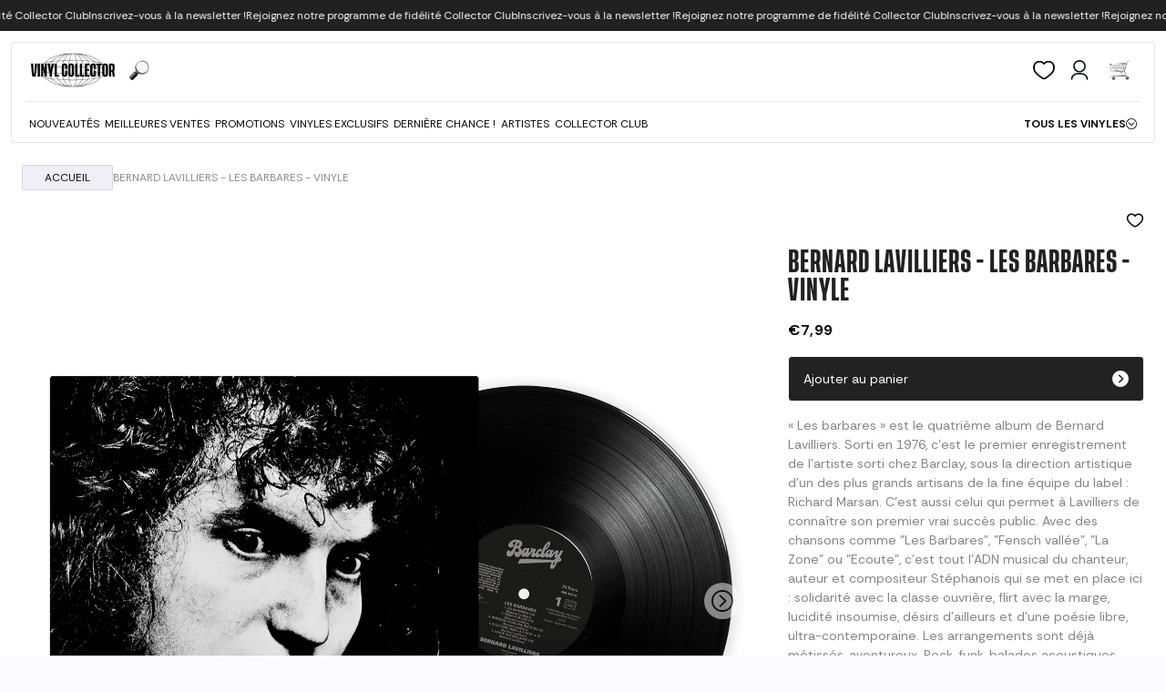

--- FILE ---
content_type: text/css
request_url: https://vinylcollector.store/cdn/shop/t/35/assets/lh-deezer.css?v=23022091252185333481765349963
body_size: -50
content:
.is-deezer{--deezer-safe-bottom: 150px;--topbar-h: 44px;--top-inset: calc(var(--topbar-h) + env(safe-area-inset-top))}.is-deezer .announcement-bar__wrapper{display:none!important}.is-deezer body{padding-bottom:var(--deezer-safe-bottom)!important}.is-deezer #transcend-consent-manager{display:none!important}#deezer-back{display:none}.is-deezer #deezer-back{grid-column:1 / -1;position:relative;display:flex!important;align-items:center;justify-content:center;width:100%;padding:16px 0 4px;margin:0;pointer-events:none}.is-deezer #deezer-back a{display:inline-flex;align-items:center;justify-content:center;min-height:var(--topbar-h);width:100%;padding:10px 20px;border-radius:4px;background:#222;box-shadow:0 10px 25px #00000059;color:#fff;text-decoration:none;font:600 14px/1 system-ui,-apple-system,Segoe UI,Roboto,sans-serif;pointer-events:auto}.is-deezer #deezer-back a:focus-visible,.is-deezer #deezer-back a:hover{background:#0f0f10fa;box-shadow:0 12px 30px #0006;transform:translateY(-1px)}.is-deezer #deezer-back a:active{transform:translateY(0);box-shadow:0 6px 16px #00000059}.is-deezer .cart-drawer,.is-deezer .CartDrawer,.is-deezer .cart-notification,.is-deezer .drawer,.is-deezer .modal--top,.is-deezer .overlay--top{top:var(--top-inset)!important;height:calc(100vh - var(--top-inset) - var(--deezer-safe-bottom))!important;max-height:calc(100vh - var(--top-inset) - var(--deezer-safe-bottom))!important}.is-deezer .sticky-atc,.is-deezer .drawer--bottom,.is-deezer .floating-cta,.is-deezer .sticky-footer{margin-bottom:var(--deezer-safe-bottom)!important}.is-deezer .cookie-banner,.is-deezer #shopify-pc__banner,.is-deezer .shopify-policy-banner{position:sticky!important;top:var(--top-inset)!important;bottom:auto!important;z-index:2147483646!important}
/*# sourceMappingURL=/cdn/shop/t/35/assets/lh-deezer.css.map?v=23022091252185333481765349963 */


--- FILE ---
content_type: text/css
request_url: https://vinylcollector.store/cdn/shop/t/35/assets/lh-style.css?v=31810291819497078751765537743
body_size: 1314
content:
.lh-product-tag{display:inline-flex;align-items:center;padding:4px 8px;font:700 10px/13px Rethink Sans,sans-serif;text-transform:uppercase;border-radius:2px;border:.5px solid rgba(5,11,11,.1);background:#faf8ff;color:#050b0b;width:fit-content}@media (max-width: 767px){.lh-product-tag{font-size:8px}}.lh-product-tag-wrapper{display:inline-flex;align-items:center;gap:3px}.lh-product-tag--exclusivite{display:inline-flex;align-items:center;justify-content:center;height:22px;padding:4px 8px}.lh-product-tag-promotion{background:#fd88d1;color:#fff}.lh-product-tag-nouveaute{background:#1a4446;color:#fff}.lh-product-tag-precommande{background:#9a73f6;color:#fff}.lh-product-tag-meilleure{background:#fff;color:#000}.lh-card-header{position:relative;z-index:10;display:flex;justify-content:space-between;padding:16px 16px 0}.card__image{border:.5px solid #050B0B1A!important;border-radius:4px}.card__image>img{padding:16px 24px;object-fit:contain}@media (max-width: 767px){.card__container{border:.5px solid #050B0B1A!important}.card__image{border:none!important}}.lh-favorite-btn span{transition:opacity .3s ease;opacity:0;display:none;pointer-events:none}.lh-favorite-btn .svg-default{opacity:1;display:block}.lh-favorite-btn:hover .svg-default{opacity:0;display:none}.lh-favorite-btn:hover .svg-hover{opacity:1;display:block}.lh-favorite-btn.active .svg-default,.lh-favorite-btn.active .svg-hover{opacity:0;display:none}.lh-favorite-btn.active .svg-active{opacity:1;display:block}.header__wrapper{padding:12px 12px 0}.header__container{background:#fff;border:.5px solid rgba(5,11,11,.1);border-radius:4px}.header__navigation-dropdown-section{margin-top:12px;padding:24px 16px;border:.5px solid rgba(5,11,11,.1);border-radius:4px;font-size:14px}.header__navigation-dropdown-section>.header__navigation-dropdown-container{justify-content:space-between;display:flex;width:100%;padding:0}.header__navigation-dropdown-section>.header__navigation-dropdown-container span li:first-child a{padding:4px 8px;background:#f0eef6;border-radius:2px}.header__navigation-dropdown-section>.header__navigation-dropdown-container span li{width:max-content;padding:0}.header__navigation-link{font-size:12px;padding:3px}.header__navigation-link:hover{background-color:#f0eef6;border-radius:2px;border:none;text-decoration:underline}.header__navigation-dropdown-section>.header__navigation-dropdown-container span{gap:8px}.header__navigation-dropdown-section>.header__navigation-dropdown-container span li:nth-child(2){margin-top:8px}@media (min-width: 767px){.header__container .logo-container{scale:.9}.navigation-container{justify-content:left!important}}@media (max-width: 767px){.header__wrapper{border-bottom:.5px solid rgba(5,11,11,.1);padding:12px}.header__container{padding-right:0}.hamburger-container{width:100%!important;margin-top:100px;height:calc(100vh - 100px)!important;max-height:calc(100vh - 100px)!important;overflow-y:auto!important;padding-bottom:50px!important}.cart-toggle__innerwrapper{width:24px;height:24px}.header__wrapper .actions-container{gap:20px}.navigation-container>li{padding:4px 16px 7px;border-bottom:.5px solid #F0EEF6;margin:0 10px}.navigation-container>li>a{font-weight:400}.navigation-container>li>button{font-weight:400}.nav-wrapper{padding-top:7px}.hamburger-header-wrapper{display:none}.header__action--cart-trigger>a{width:24px}}.header__navigation-link-arrow{width:12px!important;height:12px!important}button.predictive-search__input-icon{width:auto}h1.product-title{text-transform:uppercase}.product-form__submit{display:flex;justify-content:space-between;align-items:center;gap:24px;width:100%;height:50px;padding:0 16px;background:#222;border:.5px solid #FAF8FF;border-radius:4px;box-sizing:border-box}.product-form__submit .buybutton_label{font-family:Rethink Sans,sans-serif;font-weight:400;font-size:14px;line-height:18px;color:#fff;text-transform:none;transition:none!important;opacity:1!important;visibility:visible!important;display:inline-block!important}.product-form__submit .icon--add_to_cart,.product-form__submit .icon--activity-spinning{display:none!important}.lh-atc-arrow-icon-svg{transform:rotate(-90deg);width:18px;height:18px}.product-form__submit:hover{background:#818484}.product-description{color:#050b0b80;font-size:14px}@media (max-width: 767px){#product_media .swiper--thumbs,#product_media .carousel-nav{display:none!important}#product_media .swiper-pagination-bullet{background-color:#d9d9d9}#product_media .swiper-pagination-bullet-active{background-color:#000}.template-product__spacing{padding:16px}}.announcement-bar__spacing{gap:632px!important}@media (max-width: 767px){.announcement-bar__spacing{gap:79px!important}}.card__title{overflow:hidden;display:-webkit-box;-webkit-box-orient:vertical;-webkit-line-clamp:2;line-height:24px;height:48px;text-overflow:ellipsis}@media (max-width: 768px){.card__title{height:36px}}.product_card--sale .card__price .price__compare{color:#050b0b1a}.product_card--sale .card__price .price__current{color:#fd88d1}.product_card--sold-out:not(.lh-product_card--bundle){opacity:.3}.featured-collection .media-item .btn{font-size:12px}.featured-collection .media-item>div>div{width:100%}@media (min-width: 768px){.featured-collection .media-item .btn{background-color:#f0eef6;border-radius:2px;border:none;font-size:12px}.featured-collection .media-item .btn:hover{text-decoration:underline;border:none;color:#000}.featured-collection .grid--product{column-gap:24px;--grid-gap-x: 24px;row-gap:48px}}@media (max-width: 768px){.featured-collection .section-spacing{padding-right:0;padding-left:0}.featured-collection .grid-layout{display:grid;grid-template-columns:repeat(2,1fr);gap:0}.featured-collection .grid-layout>li:first-child{grid-column:1 / -1}}@media (min-width: 768px){.template-search .grid--product{column-gap:24px;--grid-gap-x: 24px;row-gap:48px}.template-search .product-grid-container .grid-layout{column-gap:24px;--grid-gap-x: 24px !important;row-gap:48px}}@media (max-width: 768px){.template-search .section-spacing{padding-right:0;padding-left:0}.template-search .grid-layout{display:grid;grid-template-columns:repeat(2,1fr);gap:0}.template-search .grid-layout>li:first-child{grid-column:1 / -1}}@media (max-width: 768px){.text-banner .text-banner__spacing{padding:16px}.collection-section .product-grid-wrapper>div:first-child{padding-left:16px}}@media (min-width: 768px){.product-grid-container .grid-layout--product{column-gap:24px;--grid-gap-x: 24px !important;row-gap:48px}}@media (max-width: 768px){.product-grid-container .section-spacing{padding-right:0;padding-left:0}.product-grid-container .grid-layout{display:grid;grid-template-columns:repeat(4,1fr);gap:0}.product-grid-container .grid-layout>.card__wrapper:first-child{grid-column:1 / -1}.product-grid-container .js-open-drawer{padding-left:16px}}:root{--padding-container-sm: 24px}.featured-collection .media-item>div>div>p{margin-bottom:0!important}.featured-collection .media-item>div>div{margin-top:8px}.featured-collection .section-container-gap{margin-bottom:-48px}@media (max-width: 768px){.featured-collection .media-item>div>div{display:none}.featured-collection .card__container>.card__details--wrapper{padding-left:16px}.featured-collection .media-item>div{padding-left:16px}}@media (max-width: 768px){.recommended-products .section-spacing{padding-right:0;padding-left:0}.recommended-products .grid-layout{display:grid;grid-template-columns:repeat(2,1fr);gap:0}}@media (max-width: 768px){.breadcrumbs__spacing{padding-left:16px}.breadcrumb-nav>a{white-space:nowrap;padding:4px 8px!important}.breadcrumb-nav>span{max-width:20%!important}}.cart-drawer__heading{text-transform:uppercase}.cart-drawer__header{margin-top:16px}.cart-drawer__footer{margin-bottom:48px}.cart-drawer__total-title{text-transform:uppercase}.hamburger-menu-header>.hamburger-menu-title>span{text-transform:uppercase}.search-bar .predictive-search__input-icon{width:25px;height:25px}.hamburger-container{max-height:calc(100vh - 100px)!important;overflow-y:auto!important;-webkit-overflow-scrolling:touch}.hamburger-container .nav-wrapper{padding-bottom:50px!important}.navigation-container>li[x-data*=noel]>button:hover{background-color:#f08080!important;border-radius:2px}.lh-dropdown-noel li a{background-color:#f08080!important;border-radius:2px;padding:3px 8px;width:fit-content;display:inline-block}.header__navigation-dropdown-container:not(.lh-dropdown-noel)>span:last-of-type li:last-of-type a{display:inline-block;width:40px;height:20px;background:url(/cdn/shop/files/Disney_cd02a220-7fd3-4281-8b57-f5fd93cfd487.png?v=1759521265) no-repeat center/contain;text-indent:-9999px;overflow:hidden}@media (max-width: 767.98px){.header__navigation-dropdown-container[x-show=nos_selections]:not(.lh-dropdown-noel) li:last-child>a{display:inline-block;width:40px;height:20px;background:url(/cdn/shop/files/Disney_cd02a220-7fd3-4281-8b57-f5fd93cfd487.png?v=1759521265) no-repeat center/contain;text-indent:-9999px;overflow:hidden}}
/*# sourceMappingURL=/cdn/shop/t/35/assets/lh-style.css.map?v=31810291819497078751765537743 */


--- FILE ---
content_type: text/javascript
request_url: https://vinylcollector.store/cdn/shop/t/35/assets/product-detail-page.bundle.js?v=3275639544097356131765349982
body_size: -371
content:
"use strict";(self.webpackChunkgcom_rhythm=self.webpackChunkgcom_rhythm||[]).push([[31],{6316:(e,a,t)=>{function r(){var e,a=window.location.search;if(!a)return 0;var t=new URLSearchParams(a).get("variant");if(!t)return 0;var r=document.querySelector('.product__media [data-variant-ids*="'.concat(t,'"]'));return(null==r||null===(e=r.dataset)||void 0===e?void 0:e.index)||0}function n(){var e=arguments.length>0&&void 0!==arguments[0]?arguments[0]:void 0;if(!e){var a=window.location.search;a&&(e=new URLSearchParams(a).get("variant")||void 0)}if(!e){var t=document.querySelector(".product__wrapper[data-initial-variant]");t instanceof HTMLElement&&(e=t.dataset.initialVariant)}if(e){var r=void 0!==document.querySelector(".product__media .vertical-scroll-tiered"),n=document.querySelectorAll(".product__media .carousel-wrapper [data-pdp-media-item]"),o=document.querySelectorAll('.product__media .carousel-wrapper [data-variant-id="'.concat(e,'"]'));o&&(n.forEach((function(e){e.style.order="",e.classList.remove("col-span-2")})),o.forEach((function(e,a){0===a&&r&&e.classList.add("col-span-2"),e.style.order=-999+a})))}}t.d(a,{C:()=>r,t:()=>n}),document.addEventListener("DOMContentLoaded",(function(){n()}))}},e=>{e(e.s=6316)}]);